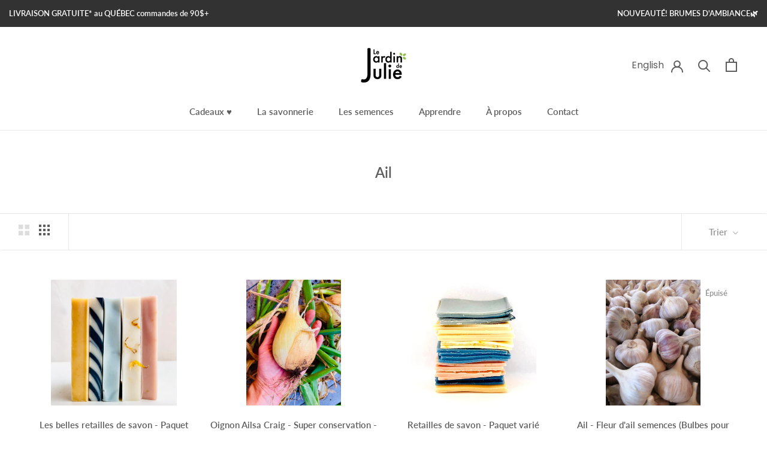

--- FILE ---
content_type: text/css
request_url: https://jardindejulie.com/cdn/shop/t/7/assets/custom.css?v=24247701905903556081712704906
body_size: -300
content:
.localization-selectors{flex-wrap:wrap;justify-content:center;align-items:center;gap:.75rem 1.75rem;display:flex}.localization-selectors__separator{width:1px;height:.5rem;background:rgb(var(--border-color))}.localization-selectors__separator:last-child{display:none}.localization-toggle{align-items:center;column-gap:.625rem;display:flex}.localization-toggle>svg{transition:transform .2s}.localization-toggle[aria-expanded=true]>svg{transform:rotate(180deg)}@media screen and (max-width: 992px){.Slideshow--fullscreen .Slideshow__Carousel,#shopify-section-slideshow{max-height:40vh}}@media screen and (min-width: 992px){.Slideshow--fullscreen .Slideshow__Carousel,#shopify-section-slideshow{max-height:60vh}}
/*# sourceMappingURL=/cdn/shop/t/7/assets/custom.css.map?v=24247701905903556081712704906 */


--- FILE ---
content_type: text/javascript
request_url: https://jardindejulie.com/cdn/shop/t/7/assets/custom.js?v=183982689726068133191712704906
body_size: -538
content:
window.addEventListener("load",function(){var myTabs=document.querySelectorAll("ul.tab-switch__nav > li");function myTabClicks(tabClickEvent){for(var i2=0;i2<myTabs.length;i2++)myTabs[i2].classList.remove("active");var clickedTab=tabClickEvent.currentTarget;clickedTab.classList.add("active"),tabClickEvent.preventDefault();var myContentPanes=document.querySelectorAll(".tab-switch__content");for(i2=0;i2<myContentPanes.length;i2++)myContentPanes[i2].classList.remove("active");var anchorReference=tabClickEvent.target,activePaneId=anchorReference.getAttribute("href"),activePane=document.querySelector(activePaneId);activePane.classList.add("active")}for(i=0;i<myTabs.length;i++)myTabs[i].addEventListener("click",myTabClicks)});
//# sourceMappingURL=/cdn/shop/t/7/assets/custom.js.map?v=183982689726068133191712704906
